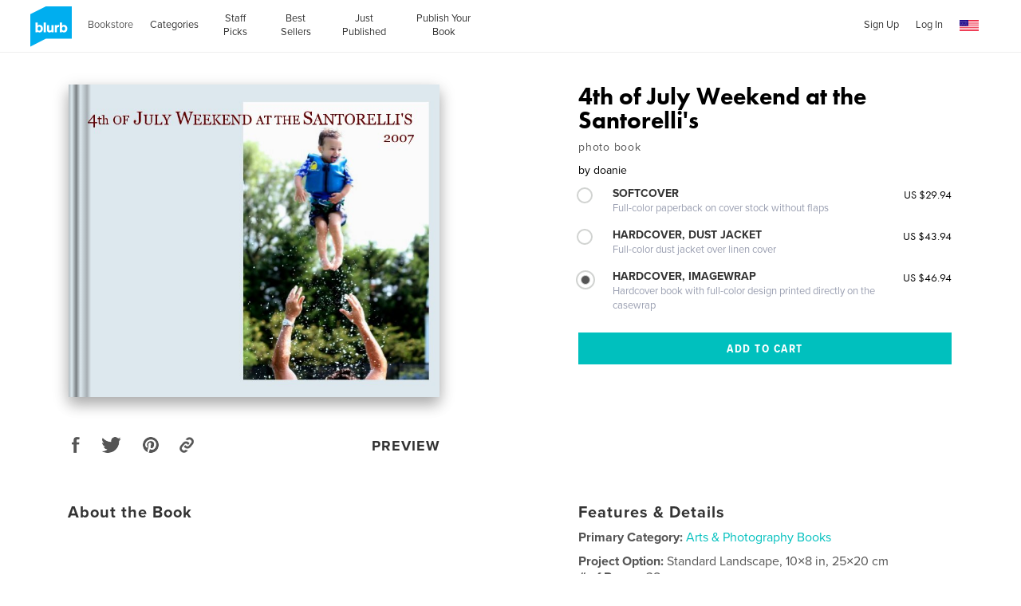

--- FILE ---
content_type: text/html; charset=utf-8
request_url: https://www.google.com/recaptcha/api2/anchor?ar=1&k=6LdYlHUUAAAAAGR0VR_KjlDMfvnnWb2XhZ4cAhOK&co=aHR0cHM6Ly93d3cuYmx1cmIuY29tOjQ0Mw..&hl=en&v=PoyoqOPhxBO7pBk68S4YbpHZ&size=invisible&badge=inline&anchor-ms=20000&execute-ms=30000&cb=xxfe6vua7rcc
body_size: 49572
content:
<!DOCTYPE HTML><html dir="ltr" lang="en"><head><meta http-equiv="Content-Type" content="text/html; charset=UTF-8">
<meta http-equiv="X-UA-Compatible" content="IE=edge">
<title>reCAPTCHA</title>
<style type="text/css">
/* cyrillic-ext */
@font-face {
  font-family: 'Roboto';
  font-style: normal;
  font-weight: 400;
  font-stretch: 100%;
  src: url(//fonts.gstatic.com/s/roboto/v48/KFO7CnqEu92Fr1ME7kSn66aGLdTylUAMa3GUBHMdazTgWw.woff2) format('woff2');
  unicode-range: U+0460-052F, U+1C80-1C8A, U+20B4, U+2DE0-2DFF, U+A640-A69F, U+FE2E-FE2F;
}
/* cyrillic */
@font-face {
  font-family: 'Roboto';
  font-style: normal;
  font-weight: 400;
  font-stretch: 100%;
  src: url(//fonts.gstatic.com/s/roboto/v48/KFO7CnqEu92Fr1ME7kSn66aGLdTylUAMa3iUBHMdazTgWw.woff2) format('woff2');
  unicode-range: U+0301, U+0400-045F, U+0490-0491, U+04B0-04B1, U+2116;
}
/* greek-ext */
@font-face {
  font-family: 'Roboto';
  font-style: normal;
  font-weight: 400;
  font-stretch: 100%;
  src: url(//fonts.gstatic.com/s/roboto/v48/KFO7CnqEu92Fr1ME7kSn66aGLdTylUAMa3CUBHMdazTgWw.woff2) format('woff2');
  unicode-range: U+1F00-1FFF;
}
/* greek */
@font-face {
  font-family: 'Roboto';
  font-style: normal;
  font-weight: 400;
  font-stretch: 100%;
  src: url(//fonts.gstatic.com/s/roboto/v48/KFO7CnqEu92Fr1ME7kSn66aGLdTylUAMa3-UBHMdazTgWw.woff2) format('woff2');
  unicode-range: U+0370-0377, U+037A-037F, U+0384-038A, U+038C, U+038E-03A1, U+03A3-03FF;
}
/* math */
@font-face {
  font-family: 'Roboto';
  font-style: normal;
  font-weight: 400;
  font-stretch: 100%;
  src: url(//fonts.gstatic.com/s/roboto/v48/KFO7CnqEu92Fr1ME7kSn66aGLdTylUAMawCUBHMdazTgWw.woff2) format('woff2');
  unicode-range: U+0302-0303, U+0305, U+0307-0308, U+0310, U+0312, U+0315, U+031A, U+0326-0327, U+032C, U+032F-0330, U+0332-0333, U+0338, U+033A, U+0346, U+034D, U+0391-03A1, U+03A3-03A9, U+03B1-03C9, U+03D1, U+03D5-03D6, U+03F0-03F1, U+03F4-03F5, U+2016-2017, U+2034-2038, U+203C, U+2040, U+2043, U+2047, U+2050, U+2057, U+205F, U+2070-2071, U+2074-208E, U+2090-209C, U+20D0-20DC, U+20E1, U+20E5-20EF, U+2100-2112, U+2114-2115, U+2117-2121, U+2123-214F, U+2190, U+2192, U+2194-21AE, U+21B0-21E5, U+21F1-21F2, U+21F4-2211, U+2213-2214, U+2216-22FF, U+2308-230B, U+2310, U+2319, U+231C-2321, U+2336-237A, U+237C, U+2395, U+239B-23B7, U+23D0, U+23DC-23E1, U+2474-2475, U+25AF, U+25B3, U+25B7, U+25BD, U+25C1, U+25CA, U+25CC, U+25FB, U+266D-266F, U+27C0-27FF, U+2900-2AFF, U+2B0E-2B11, U+2B30-2B4C, U+2BFE, U+3030, U+FF5B, U+FF5D, U+1D400-1D7FF, U+1EE00-1EEFF;
}
/* symbols */
@font-face {
  font-family: 'Roboto';
  font-style: normal;
  font-weight: 400;
  font-stretch: 100%;
  src: url(//fonts.gstatic.com/s/roboto/v48/KFO7CnqEu92Fr1ME7kSn66aGLdTylUAMaxKUBHMdazTgWw.woff2) format('woff2');
  unicode-range: U+0001-000C, U+000E-001F, U+007F-009F, U+20DD-20E0, U+20E2-20E4, U+2150-218F, U+2190, U+2192, U+2194-2199, U+21AF, U+21E6-21F0, U+21F3, U+2218-2219, U+2299, U+22C4-22C6, U+2300-243F, U+2440-244A, U+2460-24FF, U+25A0-27BF, U+2800-28FF, U+2921-2922, U+2981, U+29BF, U+29EB, U+2B00-2BFF, U+4DC0-4DFF, U+FFF9-FFFB, U+10140-1018E, U+10190-1019C, U+101A0, U+101D0-101FD, U+102E0-102FB, U+10E60-10E7E, U+1D2C0-1D2D3, U+1D2E0-1D37F, U+1F000-1F0FF, U+1F100-1F1AD, U+1F1E6-1F1FF, U+1F30D-1F30F, U+1F315, U+1F31C, U+1F31E, U+1F320-1F32C, U+1F336, U+1F378, U+1F37D, U+1F382, U+1F393-1F39F, U+1F3A7-1F3A8, U+1F3AC-1F3AF, U+1F3C2, U+1F3C4-1F3C6, U+1F3CA-1F3CE, U+1F3D4-1F3E0, U+1F3ED, U+1F3F1-1F3F3, U+1F3F5-1F3F7, U+1F408, U+1F415, U+1F41F, U+1F426, U+1F43F, U+1F441-1F442, U+1F444, U+1F446-1F449, U+1F44C-1F44E, U+1F453, U+1F46A, U+1F47D, U+1F4A3, U+1F4B0, U+1F4B3, U+1F4B9, U+1F4BB, U+1F4BF, U+1F4C8-1F4CB, U+1F4D6, U+1F4DA, U+1F4DF, U+1F4E3-1F4E6, U+1F4EA-1F4ED, U+1F4F7, U+1F4F9-1F4FB, U+1F4FD-1F4FE, U+1F503, U+1F507-1F50B, U+1F50D, U+1F512-1F513, U+1F53E-1F54A, U+1F54F-1F5FA, U+1F610, U+1F650-1F67F, U+1F687, U+1F68D, U+1F691, U+1F694, U+1F698, U+1F6AD, U+1F6B2, U+1F6B9-1F6BA, U+1F6BC, U+1F6C6-1F6CF, U+1F6D3-1F6D7, U+1F6E0-1F6EA, U+1F6F0-1F6F3, U+1F6F7-1F6FC, U+1F700-1F7FF, U+1F800-1F80B, U+1F810-1F847, U+1F850-1F859, U+1F860-1F887, U+1F890-1F8AD, U+1F8B0-1F8BB, U+1F8C0-1F8C1, U+1F900-1F90B, U+1F93B, U+1F946, U+1F984, U+1F996, U+1F9E9, U+1FA00-1FA6F, U+1FA70-1FA7C, U+1FA80-1FA89, U+1FA8F-1FAC6, U+1FACE-1FADC, U+1FADF-1FAE9, U+1FAF0-1FAF8, U+1FB00-1FBFF;
}
/* vietnamese */
@font-face {
  font-family: 'Roboto';
  font-style: normal;
  font-weight: 400;
  font-stretch: 100%;
  src: url(//fonts.gstatic.com/s/roboto/v48/KFO7CnqEu92Fr1ME7kSn66aGLdTylUAMa3OUBHMdazTgWw.woff2) format('woff2');
  unicode-range: U+0102-0103, U+0110-0111, U+0128-0129, U+0168-0169, U+01A0-01A1, U+01AF-01B0, U+0300-0301, U+0303-0304, U+0308-0309, U+0323, U+0329, U+1EA0-1EF9, U+20AB;
}
/* latin-ext */
@font-face {
  font-family: 'Roboto';
  font-style: normal;
  font-weight: 400;
  font-stretch: 100%;
  src: url(//fonts.gstatic.com/s/roboto/v48/KFO7CnqEu92Fr1ME7kSn66aGLdTylUAMa3KUBHMdazTgWw.woff2) format('woff2');
  unicode-range: U+0100-02BA, U+02BD-02C5, U+02C7-02CC, U+02CE-02D7, U+02DD-02FF, U+0304, U+0308, U+0329, U+1D00-1DBF, U+1E00-1E9F, U+1EF2-1EFF, U+2020, U+20A0-20AB, U+20AD-20C0, U+2113, U+2C60-2C7F, U+A720-A7FF;
}
/* latin */
@font-face {
  font-family: 'Roboto';
  font-style: normal;
  font-weight: 400;
  font-stretch: 100%;
  src: url(//fonts.gstatic.com/s/roboto/v48/KFO7CnqEu92Fr1ME7kSn66aGLdTylUAMa3yUBHMdazQ.woff2) format('woff2');
  unicode-range: U+0000-00FF, U+0131, U+0152-0153, U+02BB-02BC, U+02C6, U+02DA, U+02DC, U+0304, U+0308, U+0329, U+2000-206F, U+20AC, U+2122, U+2191, U+2193, U+2212, U+2215, U+FEFF, U+FFFD;
}
/* cyrillic-ext */
@font-face {
  font-family: 'Roboto';
  font-style: normal;
  font-weight: 500;
  font-stretch: 100%;
  src: url(//fonts.gstatic.com/s/roboto/v48/KFO7CnqEu92Fr1ME7kSn66aGLdTylUAMa3GUBHMdazTgWw.woff2) format('woff2');
  unicode-range: U+0460-052F, U+1C80-1C8A, U+20B4, U+2DE0-2DFF, U+A640-A69F, U+FE2E-FE2F;
}
/* cyrillic */
@font-face {
  font-family: 'Roboto';
  font-style: normal;
  font-weight: 500;
  font-stretch: 100%;
  src: url(//fonts.gstatic.com/s/roboto/v48/KFO7CnqEu92Fr1ME7kSn66aGLdTylUAMa3iUBHMdazTgWw.woff2) format('woff2');
  unicode-range: U+0301, U+0400-045F, U+0490-0491, U+04B0-04B1, U+2116;
}
/* greek-ext */
@font-face {
  font-family: 'Roboto';
  font-style: normal;
  font-weight: 500;
  font-stretch: 100%;
  src: url(//fonts.gstatic.com/s/roboto/v48/KFO7CnqEu92Fr1ME7kSn66aGLdTylUAMa3CUBHMdazTgWw.woff2) format('woff2');
  unicode-range: U+1F00-1FFF;
}
/* greek */
@font-face {
  font-family: 'Roboto';
  font-style: normal;
  font-weight: 500;
  font-stretch: 100%;
  src: url(//fonts.gstatic.com/s/roboto/v48/KFO7CnqEu92Fr1ME7kSn66aGLdTylUAMa3-UBHMdazTgWw.woff2) format('woff2');
  unicode-range: U+0370-0377, U+037A-037F, U+0384-038A, U+038C, U+038E-03A1, U+03A3-03FF;
}
/* math */
@font-face {
  font-family: 'Roboto';
  font-style: normal;
  font-weight: 500;
  font-stretch: 100%;
  src: url(//fonts.gstatic.com/s/roboto/v48/KFO7CnqEu92Fr1ME7kSn66aGLdTylUAMawCUBHMdazTgWw.woff2) format('woff2');
  unicode-range: U+0302-0303, U+0305, U+0307-0308, U+0310, U+0312, U+0315, U+031A, U+0326-0327, U+032C, U+032F-0330, U+0332-0333, U+0338, U+033A, U+0346, U+034D, U+0391-03A1, U+03A3-03A9, U+03B1-03C9, U+03D1, U+03D5-03D6, U+03F0-03F1, U+03F4-03F5, U+2016-2017, U+2034-2038, U+203C, U+2040, U+2043, U+2047, U+2050, U+2057, U+205F, U+2070-2071, U+2074-208E, U+2090-209C, U+20D0-20DC, U+20E1, U+20E5-20EF, U+2100-2112, U+2114-2115, U+2117-2121, U+2123-214F, U+2190, U+2192, U+2194-21AE, U+21B0-21E5, U+21F1-21F2, U+21F4-2211, U+2213-2214, U+2216-22FF, U+2308-230B, U+2310, U+2319, U+231C-2321, U+2336-237A, U+237C, U+2395, U+239B-23B7, U+23D0, U+23DC-23E1, U+2474-2475, U+25AF, U+25B3, U+25B7, U+25BD, U+25C1, U+25CA, U+25CC, U+25FB, U+266D-266F, U+27C0-27FF, U+2900-2AFF, U+2B0E-2B11, U+2B30-2B4C, U+2BFE, U+3030, U+FF5B, U+FF5D, U+1D400-1D7FF, U+1EE00-1EEFF;
}
/* symbols */
@font-face {
  font-family: 'Roboto';
  font-style: normal;
  font-weight: 500;
  font-stretch: 100%;
  src: url(//fonts.gstatic.com/s/roboto/v48/KFO7CnqEu92Fr1ME7kSn66aGLdTylUAMaxKUBHMdazTgWw.woff2) format('woff2');
  unicode-range: U+0001-000C, U+000E-001F, U+007F-009F, U+20DD-20E0, U+20E2-20E4, U+2150-218F, U+2190, U+2192, U+2194-2199, U+21AF, U+21E6-21F0, U+21F3, U+2218-2219, U+2299, U+22C4-22C6, U+2300-243F, U+2440-244A, U+2460-24FF, U+25A0-27BF, U+2800-28FF, U+2921-2922, U+2981, U+29BF, U+29EB, U+2B00-2BFF, U+4DC0-4DFF, U+FFF9-FFFB, U+10140-1018E, U+10190-1019C, U+101A0, U+101D0-101FD, U+102E0-102FB, U+10E60-10E7E, U+1D2C0-1D2D3, U+1D2E0-1D37F, U+1F000-1F0FF, U+1F100-1F1AD, U+1F1E6-1F1FF, U+1F30D-1F30F, U+1F315, U+1F31C, U+1F31E, U+1F320-1F32C, U+1F336, U+1F378, U+1F37D, U+1F382, U+1F393-1F39F, U+1F3A7-1F3A8, U+1F3AC-1F3AF, U+1F3C2, U+1F3C4-1F3C6, U+1F3CA-1F3CE, U+1F3D4-1F3E0, U+1F3ED, U+1F3F1-1F3F3, U+1F3F5-1F3F7, U+1F408, U+1F415, U+1F41F, U+1F426, U+1F43F, U+1F441-1F442, U+1F444, U+1F446-1F449, U+1F44C-1F44E, U+1F453, U+1F46A, U+1F47D, U+1F4A3, U+1F4B0, U+1F4B3, U+1F4B9, U+1F4BB, U+1F4BF, U+1F4C8-1F4CB, U+1F4D6, U+1F4DA, U+1F4DF, U+1F4E3-1F4E6, U+1F4EA-1F4ED, U+1F4F7, U+1F4F9-1F4FB, U+1F4FD-1F4FE, U+1F503, U+1F507-1F50B, U+1F50D, U+1F512-1F513, U+1F53E-1F54A, U+1F54F-1F5FA, U+1F610, U+1F650-1F67F, U+1F687, U+1F68D, U+1F691, U+1F694, U+1F698, U+1F6AD, U+1F6B2, U+1F6B9-1F6BA, U+1F6BC, U+1F6C6-1F6CF, U+1F6D3-1F6D7, U+1F6E0-1F6EA, U+1F6F0-1F6F3, U+1F6F7-1F6FC, U+1F700-1F7FF, U+1F800-1F80B, U+1F810-1F847, U+1F850-1F859, U+1F860-1F887, U+1F890-1F8AD, U+1F8B0-1F8BB, U+1F8C0-1F8C1, U+1F900-1F90B, U+1F93B, U+1F946, U+1F984, U+1F996, U+1F9E9, U+1FA00-1FA6F, U+1FA70-1FA7C, U+1FA80-1FA89, U+1FA8F-1FAC6, U+1FACE-1FADC, U+1FADF-1FAE9, U+1FAF0-1FAF8, U+1FB00-1FBFF;
}
/* vietnamese */
@font-face {
  font-family: 'Roboto';
  font-style: normal;
  font-weight: 500;
  font-stretch: 100%;
  src: url(//fonts.gstatic.com/s/roboto/v48/KFO7CnqEu92Fr1ME7kSn66aGLdTylUAMa3OUBHMdazTgWw.woff2) format('woff2');
  unicode-range: U+0102-0103, U+0110-0111, U+0128-0129, U+0168-0169, U+01A0-01A1, U+01AF-01B0, U+0300-0301, U+0303-0304, U+0308-0309, U+0323, U+0329, U+1EA0-1EF9, U+20AB;
}
/* latin-ext */
@font-face {
  font-family: 'Roboto';
  font-style: normal;
  font-weight: 500;
  font-stretch: 100%;
  src: url(//fonts.gstatic.com/s/roboto/v48/KFO7CnqEu92Fr1ME7kSn66aGLdTylUAMa3KUBHMdazTgWw.woff2) format('woff2');
  unicode-range: U+0100-02BA, U+02BD-02C5, U+02C7-02CC, U+02CE-02D7, U+02DD-02FF, U+0304, U+0308, U+0329, U+1D00-1DBF, U+1E00-1E9F, U+1EF2-1EFF, U+2020, U+20A0-20AB, U+20AD-20C0, U+2113, U+2C60-2C7F, U+A720-A7FF;
}
/* latin */
@font-face {
  font-family: 'Roboto';
  font-style: normal;
  font-weight: 500;
  font-stretch: 100%;
  src: url(//fonts.gstatic.com/s/roboto/v48/KFO7CnqEu92Fr1ME7kSn66aGLdTylUAMa3yUBHMdazQ.woff2) format('woff2');
  unicode-range: U+0000-00FF, U+0131, U+0152-0153, U+02BB-02BC, U+02C6, U+02DA, U+02DC, U+0304, U+0308, U+0329, U+2000-206F, U+20AC, U+2122, U+2191, U+2193, U+2212, U+2215, U+FEFF, U+FFFD;
}
/* cyrillic-ext */
@font-face {
  font-family: 'Roboto';
  font-style: normal;
  font-weight: 900;
  font-stretch: 100%;
  src: url(//fonts.gstatic.com/s/roboto/v48/KFO7CnqEu92Fr1ME7kSn66aGLdTylUAMa3GUBHMdazTgWw.woff2) format('woff2');
  unicode-range: U+0460-052F, U+1C80-1C8A, U+20B4, U+2DE0-2DFF, U+A640-A69F, U+FE2E-FE2F;
}
/* cyrillic */
@font-face {
  font-family: 'Roboto';
  font-style: normal;
  font-weight: 900;
  font-stretch: 100%;
  src: url(//fonts.gstatic.com/s/roboto/v48/KFO7CnqEu92Fr1ME7kSn66aGLdTylUAMa3iUBHMdazTgWw.woff2) format('woff2');
  unicode-range: U+0301, U+0400-045F, U+0490-0491, U+04B0-04B1, U+2116;
}
/* greek-ext */
@font-face {
  font-family: 'Roboto';
  font-style: normal;
  font-weight: 900;
  font-stretch: 100%;
  src: url(//fonts.gstatic.com/s/roboto/v48/KFO7CnqEu92Fr1ME7kSn66aGLdTylUAMa3CUBHMdazTgWw.woff2) format('woff2');
  unicode-range: U+1F00-1FFF;
}
/* greek */
@font-face {
  font-family: 'Roboto';
  font-style: normal;
  font-weight: 900;
  font-stretch: 100%;
  src: url(//fonts.gstatic.com/s/roboto/v48/KFO7CnqEu92Fr1ME7kSn66aGLdTylUAMa3-UBHMdazTgWw.woff2) format('woff2');
  unicode-range: U+0370-0377, U+037A-037F, U+0384-038A, U+038C, U+038E-03A1, U+03A3-03FF;
}
/* math */
@font-face {
  font-family: 'Roboto';
  font-style: normal;
  font-weight: 900;
  font-stretch: 100%;
  src: url(//fonts.gstatic.com/s/roboto/v48/KFO7CnqEu92Fr1ME7kSn66aGLdTylUAMawCUBHMdazTgWw.woff2) format('woff2');
  unicode-range: U+0302-0303, U+0305, U+0307-0308, U+0310, U+0312, U+0315, U+031A, U+0326-0327, U+032C, U+032F-0330, U+0332-0333, U+0338, U+033A, U+0346, U+034D, U+0391-03A1, U+03A3-03A9, U+03B1-03C9, U+03D1, U+03D5-03D6, U+03F0-03F1, U+03F4-03F5, U+2016-2017, U+2034-2038, U+203C, U+2040, U+2043, U+2047, U+2050, U+2057, U+205F, U+2070-2071, U+2074-208E, U+2090-209C, U+20D0-20DC, U+20E1, U+20E5-20EF, U+2100-2112, U+2114-2115, U+2117-2121, U+2123-214F, U+2190, U+2192, U+2194-21AE, U+21B0-21E5, U+21F1-21F2, U+21F4-2211, U+2213-2214, U+2216-22FF, U+2308-230B, U+2310, U+2319, U+231C-2321, U+2336-237A, U+237C, U+2395, U+239B-23B7, U+23D0, U+23DC-23E1, U+2474-2475, U+25AF, U+25B3, U+25B7, U+25BD, U+25C1, U+25CA, U+25CC, U+25FB, U+266D-266F, U+27C0-27FF, U+2900-2AFF, U+2B0E-2B11, U+2B30-2B4C, U+2BFE, U+3030, U+FF5B, U+FF5D, U+1D400-1D7FF, U+1EE00-1EEFF;
}
/* symbols */
@font-face {
  font-family: 'Roboto';
  font-style: normal;
  font-weight: 900;
  font-stretch: 100%;
  src: url(//fonts.gstatic.com/s/roboto/v48/KFO7CnqEu92Fr1ME7kSn66aGLdTylUAMaxKUBHMdazTgWw.woff2) format('woff2');
  unicode-range: U+0001-000C, U+000E-001F, U+007F-009F, U+20DD-20E0, U+20E2-20E4, U+2150-218F, U+2190, U+2192, U+2194-2199, U+21AF, U+21E6-21F0, U+21F3, U+2218-2219, U+2299, U+22C4-22C6, U+2300-243F, U+2440-244A, U+2460-24FF, U+25A0-27BF, U+2800-28FF, U+2921-2922, U+2981, U+29BF, U+29EB, U+2B00-2BFF, U+4DC0-4DFF, U+FFF9-FFFB, U+10140-1018E, U+10190-1019C, U+101A0, U+101D0-101FD, U+102E0-102FB, U+10E60-10E7E, U+1D2C0-1D2D3, U+1D2E0-1D37F, U+1F000-1F0FF, U+1F100-1F1AD, U+1F1E6-1F1FF, U+1F30D-1F30F, U+1F315, U+1F31C, U+1F31E, U+1F320-1F32C, U+1F336, U+1F378, U+1F37D, U+1F382, U+1F393-1F39F, U+1F3A7-1F3A8, U+1F3AC-1F3AF, U+1F3C2, U+1F3C4-1F3C6, U+1F3CA-1F3CE, U+1F3D4-1F3E0, U+1F3ED, U+1F3F1-1F3F3, U+1F3F5-1F3F7, U+1F408, U+1F415, U+1F41F, U+1F426, U+1F43F, U+1F441-1F442, U+1F444, U+1F446-1F449, U+1F44C-1F44E, U+1F453, U+1F46A, U+1F47D, U+1F4A3, U+1F4B0, U+1F4B3, U+1F4B9, U+1F4BB, U+1F4BF, U+1F4C8-1F4CB, U+1F4D6, U+1F4DA, U+1F4DF, U+1F4E3-1F4E6, U+1F4EA-1F4ED, U+1F4F7, U+1F4F9-1F4FB, U+1F4FD-1F4FE, U+1F503, U+1F507-1F50B, U+1F50D, U+1F512-1F513, U+1F53E-1F54A, U+1F54F-1F5FA, U+1F610, U+1F650-1F67F, U+1F687, U+1F68D, U+1F691, U+1F694, U+1F698, U+1F6AD, U+1F6B2, U+1F6B9-1F6BA, U+1F6BC, U+1F6C6-1F6CF, U+1F6D3-1F6D7, U+1F6E0-1F6EA, U+1F6F0-1F6F3, U+1F6F7-1F6FC, U+1F700-1F7FF, U+1F800-1F80B, U+1F810-1F847, U+1F850-1F859, U+1F860-1F887, U+1F890-1F8AD, U+1F8B0-1F8BB, U+1F8C0-1F8C1, U+1F900-1F90B, U+1F93B, U+1F946, U+1F984, U+1F996, U+1F9E9, U+1FA00-1FA6F, U+1FA70-1FA7C, U+1FA80-1FA89, U+1FA8F-1FAC6, U+1FACE-1FADC, U+1FADF-1FAE9, U+1FAF0-1FAF8, U+1FB00-1FBFF;
}
/* vietnamese */
@font-face {
  font-family: 'Roboto';
  font-style: normal;
  font-weight: 900;
  font-stretch: 100%;
  src: url(//fonts.gstatic.com/s/roboto/v48/KFO7CnqEu92Fr1ME7kSn66aGLdTylUAMa3OUBHMdazTgWw.woff2) format('woff2');
  unicode-range: U+0102-0103, U+0110-0111, U+0128-0129, U+0168-0169, U+01A0-01A1, U+01AF-01B0, U+0300-0301, U+0303-0304, U+0308-0309, U+0323, U+0329, U+1EA0-1EF9, U+20AB;
}
/* latin-ext */
@font-face {
  font-family: 'Roboto';
  font-style: normal;
  font-weight: 900;
  font-stretch: 100%;
  src: url(//fonts.gstatic.com/s/roboto/v48/KFO7CnqEu92Fr1ME7kSn66aGLdTylUAMa3KUBHMdazTgWw.woff2) format('woff2');
  unicode-range: U+0100-02BA, U+02BD-02C5, U+02C7-02CC, U+02CE-02D7, U+02DD-02FF, U+0304, U+0308, U+0329, U+1D00-1DBF, U+1E00-1E9F, U+1EF2-1EFF, U+2020, U+20A0-20AB, U+20AD-20C0, U+2113, U+2C60-2C7F, U+A720-A7FF;
}
/* latin */
@font-face {
  font-family: 'Roboto';
  font-style: normal;
  font-weight: 900;
  font-stretch: 100%;
  src: url(//fonts.gstatic.com/s/roboto/v48/KFO7CnqEu92Fr1ME7kSn66aGLdTylUAMa3yUBHMdazQ.woff2) format('woff2');
  unicode-range: U+0000-00FF, U+0131, U+0152-0153, U+02BB-02BC, U+02C6, U+02DA, U+02DC, U+0304, U+0308, U+0329, U+2000-206F, U+20AC, U+2122, U+2191, U+2193, U+2212, U+2215, U+FEFF, U+FFFD;
}

</style>
<link rel="stylesheet" type="text/css" href="https://www.gstatic.com/recaptcha/releases/PoyoqOPhxBO7pBk68S4YbpHZ/styles__ltr.css">
<script nonce="Xd-ryLN5rrVeIQgeu3gVRg" type="text/javascript">window['__recaptcha_api'] = 'https://www.google.com/recaptcha/api2/';</script>
<script type="text/javascript" src="https://www.gstatic.com/recaptcha/releases/PoyoqOPhxBO7pBk68S4YbpHZ/recaptcha__en.js" nonce="Xd-ryLN5rrVeIQgeu3gVRg">
      
    </script></head>
<body><div id="rc-anchor-alert" class="rc-anchor-alert"></div>
<input type="hidden" id="recaptcha-token" value="[base64]">
<script type="text/javascript" nonce="Xd-ryLN5rrVeIQgeu3gVRg">
      recaptcha.anchor.Main.init("[\x22ainput\x22,[\x22bgdata\x22,\x22\x22,\[base64]/[base64]/[base64]/bmV3IHJbeF0oY1swXSk6RT09Mj9uZXcgclt4XShjWzBdLGNbMV0pOkU9PTM/bmV3IHJbeF0oY1swXSxjWzFdLGNbMl0pOkU9PTQ/[base64]/[base64]/[base64]/[base64]/[base64]/[base64]/[base64]/[base64]\x22,\[base64]\\u003d\x22,\x22wqdZw5rDusOxw4vDicKGwrgsw6tzw5fDk8KSURjCtsODOcOXwqVTRcK/RBs4w4JKw5jCh8KWERJowo0Rw4XClGxgw6BYOi1DLMKGLBfClsOSwqDDtGzCtw8kVG0WIcKWa8OSwqXDqxlidFPCh8OPDcOhVUB1BQ5jw6/CnUEnD3o7w4DDt8OMw5Z/wrjDsUoOWwksw7PDpSU9wr/DqMOAw7A8w7EgCFTCtsOGTsOIw7ssLMKGw5lYSD/[base64]/DnDfCpsKVenTCgFcBw5PCqsOzwosnEsOew77Ck2hiw7Flw7PCvcOVdMOKAQrCkcOeW1DDrXcmwqzCvxQrwop2w4s7SXDDimBjw5NcwpQfwpVzwqVSwpNqAU3Ck0LCp8KTw5jCpcKPw7gbw4p/[base64]/VlYAw4wLwp7ClzrChA/[base64]/CncOOwrJ3KMOMw5fDrBE5wpXDs8ORw7rDqcKawqdqw7LCsX7Dsx3CisK+wrbCsMOpwpfCs8OZwrLChcKBS14fAsKBw51WwrMqdkPCknLCj8KgwonDiMOtCMKCwpPCucO2XGcDdiIXesK+S8Otw7bDpGDCoTc1wr/[base64]/CjcKyMsKaABnCusOtwrnDrcKjQcO/WsOGw4AdwrcgT0lrw4HDhcKEwrbCoxvDvsKww6Jyw4/Dm2/CgkMsfsODwpXDvSF9BkHCuVoRNsK7OsKUV8KjOUnDoCVPwpnClcOKIn7CiVIbVcODCsOAwqk3Xn3Coh4Uwo7CugJVwqnDuCQvAsKUYsOaMkXCqcOowqTDoQnDmHAJVMK2w7DDm8OYNRrCocK8A8OZw4UOd0bDrW01w5bCvygVw5Nfwp1uwpfCgcKRwp/[base64]/CmChtwrTDrittw7PDiEzDhDIFIcO0wr3DgXopwonDv3FBw7doOsKAQMKZbcKZW8KPI8KMFX5Yw6BVw4jDjwdjOGIewpzClMKNNBN3w7fDoHYhwrw0w5bCiD7DoAHClAHCmsOycMKVwqB9wpQjwqs6D8Kww7bCokMnMcOWYFrCkELCl8OcLC/DqBkcQEA8HsK5DEpYwr0uwqTCtXJ3w43CosKtwpnDnnQ7BMKrw4/Dj8OPwo8Ewq4FDz0AaQfDtx7DgyHDjUTCnsKiQsKKwrHDuwTCqFoow7cNL8KbG3DCmMKvw5LCncKrLsK1ZjJbwp9Fwqglw4hCwpksb8KOJRIRDRxDYMOoE1DCpMKAw4powp3DjCJPw6oKwoMnwrNecmxpB20cB8OVUSHClFzDo8Ote3pdwrzDv8ODw6Mjwq/DqncNZxkXw4rCtcKiOMORHMKsw5hLY0HCgBPCsFRbwplcC8Klw5bDmMKeLcKUZHTDpcOBb8OzCMKnOXTCt8Ocw4bCqSrDpiNfwqQOdMK7w5EWw4fCg8OJPDrCucOMwrQjFwZ0w4E0QhNmw75JQMOxwqjDs8OpS0ARFCjDucKsw6zDolXCnsORecK+LkzDksKuJV/[base64]/CvMKrwoXDtsOSHXfDrX49w7zClB5QZ8O+Tg87VxjDojLCrEZFw6poZAVtwqouF8KUVmY5w5TDl3DDvsKyw4Jzw5fCv8O1wpTCihE8HsKVwprCgcKEb8KFdQLClUfDgkTDgcOkUsKHw44bwrvDjB5Kwrdtw7rClGUbw7nDtkbDscKPwoLDrcKyNsK6a2Z8w5PDsCc/OsKIwpQWwpJ+w5tPKQJ2SMKqw7lMYXxJw7xzw6bDuV4yJcOoVUMsNC/[base64]/DmcKYwrjDgFTCtgDDmXdIBMKdFMOEWCB9wqgLwqpPwqLDrcOaI27Dmk1jCMKpPRzDhTw4AsOKwq3DkMO/w47CtMOlV1jDoMK8w41YwpDDkVvCtxA0wr3DkEc7wrTCm8OaVsKOwojDv8K2EigcwqHCnGgREsOZw5cuSsOcw7UwR3RrAsKRDsK0cHfCp1h/woB5w7nDlcKvwo06TcO7w6fCjMOwwrLDgnvDvGhiw4TCrsKww4DDgMOiW8Okw58bKCh/N8Oiwr7CpyIsZx7Cq8OfGG5Hwo3CsCNiwqwfQcKzdcKhXsOwdxEHPsOpw5PClG8XwqEKIMKLw6FOcw/DjcOzwrjCnMKfeMOrKw/DmjBvw6BmwohyYU/CoMKjH8Ojw60oZMK0XE7CqMO0woXCjwg/wrx7WMKxwp5DasK8R1JZw4YAwr/Cj8Kdwr9uwoQ9w7E3J0TCoMOKw4nChcKswoZ6BsOmw4XCj3Q/w47CpcOuwpLDmgs2A8OIwrw0IgdQFcOkw4nDtsKiwpIbFSotw7VGwpfCnQzDngdQbsKww4/CqwjDi8K1UcO1bcOqwpJHwpYxWTBdw4XDhHHDq8OHP8OUw6tbw7hTDsOAwoRDwqLDiXkAbRAqeTVNw7NbIcKDw5lxwqrDqMO0w7RKw7/DtFrDlcOcwr3DkBLDrgcFw7MkFHPDgVJiw5rCtX3CvC/Dq8KdwqjDjsKzAsK4wqRPwr4QK2BpYEtDw5Nlw4fDk3/DpMKxwpXCosKdwqTDkcKzWXxwNwQ2BUZdA0PDlsKtwpkOw6V/P8K/[base64]/[base64]/CpsK0wqAxDSHClMKPXV/DkATCvMK/w55+N8OCwrDChMOSfcOTAVDDtMKTwoEBwojCp8KVwoXDgF7CtGgFw78QwrgFw4PCqMKfwo3Dm8KabcK5aMKvw71swoTCrcKuw55xwr/CuWFHFMKhOcO8cW/CqcKwPEbCtMOPwpQsw6hlwpA+I8O+N8KLw6scwo7Cr03Dv8KBwq7CoMO4OzYmw4wuGMKnUsKSecObXMK5aivCkEADwqvDncKawrTDoFI7QsKXURstdsOpwr11wrIgaGXDtxkAwrlTw6PDicONwqwIUMOFwp/ChsOZEk3Ch8KGw5EUw7Fww4MRPcKqw5BBw6AsVlzDg03Cs8Kvw7l+wpwCw5jDnMK6PcKEDB/[base64]/[base64]/BifCoR7CtgUuwojClUnDtMOdesOewrkzUsKsLwRMw7w2J8OuJCI0aGdYw67CmsKEw6vDv2EpU8KMw7IQYnTDnUMxZMOrLcKQwplYwqtZw6BswqDDu8K/EMO1TcKRwqHDuGHDsEQiw63CrsKRWcKcfsO3TsK5bsOLK8KVecOUPAp9WcO9FR5qEgMAwq9nLcOiw5bCoMOqwqXCnU/DumzDsMOtVMKNY3dhwpI5DQFZAcKKw449HMOhw7LDqcOjLAUiWMKewq/Cpkxww5vCkQbCpXB6w6xyM38+w4XCqXRnZn7CkWhuw6fClSfDkEsdw601DcObw4PCuAfDncKJw5pVwpPCqlEUwrdJX8OaQ8KKQsKeAl/DiRl+VEt8McOzGw4Ww5/CkAXDsMKgw5LCucK/bxULw7dpw6JFWkcIw63CnjXCr8KhNVHCqm/CikTCmMK9Flk8DXUdwpLCl8OYNMK8wrrCg8KMM8KbZsOEXEDCosONPVPCjMOPPg9gw7MAExc3wrZrwpUEIMO6wqEew5LCj8OHwpIkMEbCi0lxNVrDpR/DisKRw47DkcOuIMO8wpLDhWhIw4BjdMKYw5VSU3zDvMKzbsKqwpB6wqEHeW4SZMKkw5vDo8KEY8K1I8KKw6fCtgAAw5TCkMKCB8K4Lw3Dv20LwrjDpMKawq3DlMK7w7hpDcO7w7EEPsKhMlUcwq/DtnEhWlQGFiDDoGjDgR9mXCnCtMOcw5sycMK5BDpKw4NEcMO7wolew6TCiCE2X8OwwodVecKXwoM1ZU13w4QUwqlKw6nDuMK1w5fDuHF/w4Ihw6HDrjgYfMO/[base64]/DvjZdJMOKcsOKeSvCkMO4wpUSNsKofhZGw6MXwoHDgcOZIQfCnE/[base64]/wrEjanXCucK0w4XDlMKAXsObYF7DnsO1UQbDi0vDpMKBwr8yD8KCw57Dh1rChMOZbAZFScKXR8OowqHDk8KqwqcwwpLDmXEGw6jDq8KBw5RuS8ONF8KRalTCn8OdB8OnwoQ6Jxw/QcKhw7R+wpBEWsK0IMKuw4/CtyvCqcOwBsOwRy7DqcK/dsOjasO6wpUNwprCjsO0BA95Z8KZcTkQwpBrwo5KBDAtWsKhRhE1BcKGKR/[base64]/wrhzwoTCgcKfWXPDg8KlTMKzwr99wrkPw4LCkhsOw6EPwovDs3F1w6DDpcOuwqdmQS3DumVSw7jCnBfCjl/CosOoD8K8a8KpworCn8K8wqLCvMK/[base64]/[base64]/CqkQTwqTDoCJ1wr/CihN2w6XDql9xMFViYsK6w5EoGsKsBcOvZsO+JcOPRCsLwpl+LD3DhcOiw7/[base64]/OFfDrMKtw5JHwq9XZ3jDqG0uW8OXw45aLsOyGGzDq8KNwq/[base64]/BsOpf8O9wpzDjzPCnHhkdljCuW08wrvCmipHVcO/DsK6TFjDjU3Cp10aDsObRsOnw5fCvH8ywp7Cn8Kqw6V9ADzDhUZAJyTDsDo0wozDolbCvWrDtgtxwp1uwojCsWJ2HEYWJ8KkLDM2Q8OQw4MFwoMxwpRVwpQqMyfDjhsrLsKdKsOXwr3CncOIw4PCk3QBTcO8w5x3TMO3IkQ1cHoTwqs9wpZVwp/[base64]/woc/[base64]/DmsOZG8KOw4XDlg3CiTUzw6DCi8OhwqnCk8KmGgTCqsOvw780Kx7Dh8KSNUsuaDXDn8KNbi8QLMK9JMKHS8Klw5rCsMOXQ8OvecO2wrh8S0zCmcO4wonCl8O+w4kKw5vCgStLY8O3GTPCoMOBYS4RwrMTwqNaKcKnw6Uqw5dKwo/[base64]/[base64]/wrotw4LDtF4FDsKQTcK9wr1pS10BLUDCrw0HwqHCpXjDpsOQNGLDksOYcMO7w4rDm8K8IcKNHsKQKUHCvsKwKxJJwok4QMKNFMOJwqjDoCEtCVrDqysFw4ArwrMYZRYGEsKdfcKfwr0Gw6Nxw5RbaMKBwpNiw55cccK/[base64]/CtV7CvMKjw4LCk3lZbsOUw5cRIi4/eVDCrcOEUnTChcKewokQw6MWa2vDrAUZwqPDmcKew6zDtcKBw4laHlULNxJhSTDCgMOaYV5Gw67Cli/Cl0EBwp1OwrQ7wpHDpsOzwqQpwqnCgsK+wqrDhQ/DhyTDmmhOwrNTBUbCkMO1w6LDvMKyw73Cg8OyU8KibsOlw4rCs2zCmsKSwpdwwrXDm2JDw5fCp8K0WQUQw7zCry/DsCPChsO+wqDCg1EUwrpJwr/CgcOMB8K8QsO9QVRzDRkfVcK6wpwBw7wHQmwQTcOGA0QIBTHDrDlVe8ODBjQIJcKGLnPCn17ColArw4ptw7LCqsO4w5FlwpDDqHk6OQEjwr/CncO3wqjChF7DlgfDvMK/wq4Bw4bDgxhzworCiS3Dl8KAw7fDvUMmwpoHw7FXw4nDmUPDmmbDjB/DhMKmKDHDocKqw57CrR95w48oG8K0wrppDcK0SsOrw4/ClsOBAQ/[base64]/w6fDuVg4wotBwp/CnDrDrsOUw5ZRF8KFwqnDi8O7w6TCpcKhwoZXHzHDniYLfsK0wrLDpMKuw4PDqMOZw4bClcKncMOfZEbDr8OxwrISVmt+H8KSDWnCv8ODwrzCp8OOLMKfw6rDnzLDl8KuwrDCgxRgwprDn8KFI8ORMcOQYlFYLcKEUxVKLhrCn2pWw65FOhR/BcKJw7DDgXPCuUHDl8OgI8KWZsO3wr/[base64]/CsQRgMcKewrHDuMKXw7gqaMObw7bCt8O5w58IIMOtTSLChF0SwrrCo8OTCF3Doxllw6FxWidCdUXDl8OxahYgw4lDwqYgXx5SVUo6w47Dk8KCwqBow5YmLHMwfMKhfAlxM8KOwo7Cj8KmZMO1ccOvw4/CoMKADsO+McKiw6UuwrJmwqDChcKQw6Qiwptjw57DmsK/d8KAScKGfDbDkMONw6kvFQXCp8OOHCzCuznDqWrCrE0MVxPCqw7Ch0tyI0RVZ8OYLsOrw4tqH0HCoAVkI8OndHx0w7Qcw6TDlsO+KcO6wpjDqMKZw7hmw41sAMKxNknDiMOEdMOZw5TDtxfCksO9wow/A8O3SjXCjMOcP2Z7NsK2w6XCgF/DjcOxMnsPwofDjFPCs8OmwoLDpMO+cwbCjcKPwqXCp1LCtl1fw4bDn8O0w7kkw7ksw6/CpsKFwr/Crl/DksOKw5rDtClhwp5fw5MTwpfDusKtSMK8w5EKIMKPYsKOUEzDn8K0woRQw7HCiwbCmDIvWBPCiC0KwoXCkE07bAvCriDCocOGWcKQwp8fQzDDhsKlFjI6wqrCj8O8w5zCp8KmeMOGwqduDhXCqcO/[base64]/CkR/CsjglMzHCtw1CBk/CmcO2w7QYwrXDmcOiwpjDhQ1nwoUUOgPDhDkiw4TDlTrDgB0gwrrDjwbChT3Cm8Ogw6paKMKBBsKbw4fCpcOOfzpZw4XCqsKuAC06TsOadTPDphMww5HDmhFXQ8Kcw71UKCnCnmJTwo/[base64]/CjFzDgWgFw5pwwp/DkS/Cg2DDoMOMSMOJR0zCusOiJ8KQVMOJFR/CksOXwprDu0NJHcKiFsKqwoTCgw7Dt8Oyw47DksK3F8O8wpfCtMONwrTDqicIB8KOQMOmHABOQ8O/WnrDnSDCl8KLfMKZZ8KSwp/Ci8KHDHfCkcKZwpLCnj1Iw5HCg1d1YMKAXWRjwqXDqVvDo8KxwqbCrMO8w4p7dMOrwrHCvcKzFsOlwqJlwo7Dh8KMwqXCm8KZTUZgwr4zeTDDrwTCgyjCjSbDlmHDtsOfc1QIw7/CqizDlkYgbgzCjsOVKMOtwr7ClcKqP8OPw6jDgMOyw5IQaU42ehQyVxkVw7vDjMO8wp3DjWgxYA5EwqvCpn43WMO4fRlRRsOjenFqUnPCgcOtwqFSO3bDsjXDgGXDpMKNU8OLw6BIScO7w5LCpUPCgF/Dpn/Dn8OLUWciwqV0w5zCumvDjX8nw59SbgQCesKzPsOPwovCssOPVgbDicKuW8KAwpI2ZcK3wr4Aw6XDj10hAcKgdC0aSsK2wq8/w5LCjAHCmlBpC2rDlsKxwrcewoLCo3jCvcO3wrxSw68LBzDDtH9LwrfDtMOaTcKCw4Iyw4NBI8Kgcm8pw4rCuC3DvMOCwpkdV0YIIkbCvnDCpwAIwr/[base64]/[base64]/cGoIGsOFw5dZbcKEw4DDoMOyVMK4B8Ogw43Cr0gAJQ8Uw6NeVn7Du37DuSl6woLDuU5yd8OHwo7DncOawrRBw7fCv0lmT8KHe8KdwoJqw6PDpMOSwqHCpcKLw5HCtcKwT0/CvypDS8KaMFF8SsOwNMK3wqfDgcOPUAfCrHvDlgLCmE9PwqBhw6o3IcOiwrfDq2MpPn1qw5gIYCBYw43Cp090w5Isw5prwpouAsOae0QywpbDsHHCjcOOwpbCksOVwpRsfyvCt1wkw6/CocKrwrwvwoojwqTDl03DvGHChsOSWsKnwqkzYEJ4ZsOhRMKRbBNUcGQFfsONDsK+VcOQw5tQPgZ1wqXCtsOkX8O1BMOjwpDCq8Onw4XCkBTDrHgHf8O5XsKjOMOaC8OcNMK0w58nw6BEwpXDncOhbDZQXsKLw7/[base64]/[base64]/[base64]/DjcKuwosDaxbCk1bCr8ONSUvCl8O8GmPCksKCwrsbbG4/NQVOw683XMKLHlRDE3c5BsO4A8KOw4NDRCbDhlI4w4F9wpJRw6HCumDCvcOCdV0kQMKUJUNfGXXDpltBAMK+w453ScKcbRjCiRQgEEvClcOZw4PDgMKTw6LCiWbDj8KbAULCgsOXwqbDo8KOwoJxD19Fw7VEL8Kvw41iw64TNsKZNjbDjMK/w43CncO/wojDlysmw4A/[base64]/DlcOPw4XDosOww7l5IMObRmg8a8Opc0NHaRVdw4vDiys+wrdzwpoUw5XDowEUwoLCvAtrwr9bwp0iUzLDssOywr5iwqcNGgNxwrNXw5/ChsOmGTJIE0nCkV3CiMKXwqbDog83w6k7w7PDrTHDvMKww5zCmn5ww59Pw6sCVMKIwqrDswTDnFYYQnNCwpHCoTDDnATClS9vwq/DkwbCkVo9w5kSw7PDrTjCmcKuacKnw4vDlsKuw4YVERlZw7tnKcKfwp/[base64]/[base64]/DglUpwpRJfsOje8O3wrwvw5kFwr3CqsKWP8Osw7M3w5TCtcOQw4MTw6DClmzDh8OyCFp0wrTCq0kmEcK8YcKQwoHCj8Ojw6fDnDPCvcObfV85w6LDmH/CvUXDmnPDssK8wrcXw5fCncOlwrMKbDp1WcO7EWpUwpfCs1NnWCp+RMK3YMOwwpDDpB0RwoTDuDA7w7/DvsOvw5xZw67CnDrCg2zCmMKuU8KuCcO1wqktwporwrvCuMOcZEFfbDzCicKKw7Nfw5HCiT8+w793GsOAwqPCg8KqBsK/wqLDr8KpwpAZw55IZww+woBGOFDCtQ/DrsOlTg7Cl1jDoEBbKcOdw7PDnHA3w5LClMK+BQxqw6HDlcKdXMOUIz7DnVnCkxQuwo5SfWzCisOVw4Q1UmPDqUzDnMOJaErDocKnVT1WDcOoFSA8wqbDksKAT31Vw5dxTyILw6cxJ1bDksKSwrQHOsOFw6vCkMObFi3Co8Oiw6/Cs0/[base64]/w7hXWFHDiDrDtQLCm8KrYsKcwoMww4LDpcOQBjPCrnnDnG/[base64]/Cu3tUTwoBwrFiwq3ChkDDmkvCkgtSwrfCgErDsXbCugnDpMOBw7AFw6dCIzjDn8Otwq4Rw7I9MsKDw6PDu8OCw6zCoQ54w4DCjsKsDsOywqjDt8O4w5NFw57CtcKZw4o7wrXCl8OXw7Mvw4TCmko9wrvClMKDw4R9w5oHw5coMMOPWU/DjEjDgcKCwqo+w5DDg8OZV3/CusKQw6bCilx1EMKhw5Ruw6vCnsKmbcK6JDzCmHLCvQ7Djj8qGMKKWCbCs8KHwrRDwpMzb8KbwqXChTbDtcOgNlzCnHk/LcOncsKbZ1/[base64]/DgcKQwq/DqyLDjcKkwpxHw5U8w4VBFsKKDsOTw70dCsK/w6vDkMOlw6kSEBsLV13DhmXCqRbDl1HCtn0yYcKyMcOoDcKWbwd2wo5PLhvCjXbCrsOLMsO0w63Col8RwoptfMKAKsOHwoUIYsKbWcOoHTJjwooHYCZCd8O7w5vDgRzDszBVw7/DpMKbZcOkw4nDhjfCh8K5QsOnUxc2DcKUcxFUwoUfw6kmwoxYw68iwplgNcOmw6IRw4XDncKWwpobwqPDtU4/csKbW8OVJ8K0w6rDtE9oYcKELMKOfkzCj1fDmQPDrHlMTlTCqx0kw5DDsFnCh2xAXMKQw4LCr8Okw5nCogBHAsOEHyYow49Iw5XDjgrCqMKMw6UxwpvDq8OQYMK7McKISsKcbsOJwpEGV8OhDVESUcK0w4/CpsOXwpXCr8OPw53CqcOSO0tgBGXCj8O1G0BCcAE2AG1Hw5TCh8KjJCfCrcOqMm/CmnlKwr4+w7PCt8KZw5JZV8Ofw7lSADTCp8KKwpQEe0LDmGlyw6vCsMOCw6nCvAXDpnjDj8KSwqYbw7F5OBk3w7LCmyXCscKPwopnw6XCn8OsaMOGwrZwwqJrw6rDsS/ChsODGFrCkcKNw4zCiMOcfcKJw6d0w6kfblEfaRR7FXjDiHMgwrQjw6zDrcKlw4HDq8K6NsOtwrAEXMKuR8KYw7/Cn3I2HBrCumHDkUPDk8Kkw6rDgMOjwrdYw7kXXTzDnBfCpnnCtT/[base64]/CsH8xcMOTw6PDh24bw5lHZ8Kqw7EiPMOzFnRLw5wgSMOPQD4nw7Idw7ZOwrwFMgpeCBDDmsOTRSfCuh0wwrrCkcKTw7fDrW3DvH/DmMKiw4Mnw4jDu2pqG8OMw78mw7vCmhPDihHDl8Osw7fDmiPCnMO9w5nDgUPDlsOBwpPCsMKTwqHDmwIzQsO6w7gFw7fCnMO8QXfChsOQT2LDlirDnTgGwq7DrTjDnFHDtMOUPm3CkcK/w7FaeMOWOTQxGSDCrlYQwoRjDj/DqRPDpsOkw4EfwoFcw51GHsOQwrhmb8K8wooOKTNdw77CjcK7KMOgNiITwqkxGsOKwr8lNzBAwoHDncOjw5ksEVbCh8OYKsOFwrDCs8K0w5fCixTCqcK+KATDtVjChnbDozZ3JsKkwqrCpjfDoVQaRC7Dqhdqw4HDscOqfHo1w7AKwpoYwqjDicOvw5s/w6wiwqvDgMKGGcOSXMOmHcK2wobDvsKwwrMnS8KucGB2w6LDscKAckBxBH06UUR7wqXCq1MuLgIEVGrDmDHDjS/CvnQQwrTDsDYLwpTCkQ7CtcO7w5dFXQ47G8KGJ3bDuMKrw5YwZQnCl1Mtw4bDksKoaMOyHQDDnBBWw5MJwpU8DsOHI8OIw4/DiMOSwodSRT1GUlbDlgbDiyPDs8O4w7UXUsKGw5nCql8NEUPCunjDtsKQw5HDqBIqwrbCkMO0ZsOTIm89w6vDiklYwqVgYMOjwoDDqlHDvsKKwpFrG8OAw4PCuijDgWjDqMKFKQJLwrY/DHNoaMKfwpcqMSzCvMOpwps1w5LDpMOxLy8yw6tqw4HCpMOPQC4CK8KBMgtMwp49wojDrXsvFsKnw7A2BH8CXHdaJ3wTw6thfMOnNcOoYXDChMOuWlnDqXzCj8KvS8ORDX0nasOMw79HRsOpRBzDicOlFMOaw4VYwr5uHF/DmsKBfMKedXbCgcKNw60mw7Vbw4XCp8Ohw5NEEloMEsO0w5kdasKowpRMwoYIwqQWPsK4RnzCjMObA8KsWsO/GDzCjMOlwqHCusOraEdGw7rDki8+AQbDmw3DozcZwrbDvSnCqDUudnTCkmxMwqXDssO9w7XDuSoWw7TDtMOxw5DCqH5LOsKswq5ywppqbMOGGQPCtcOTBMKmBHLCkMKNwr4mwqEDLcKrwobCpzxxw6bDgcOFfyTChBYTw45Mwq/DnMKEw4MRwr7ClwUSw7Q7w5sIMVnCoMOYIcOVEsOhM8KZXcK2M1l7OgxCECjDv8Oiwo3CtVtOw6N4wpfDtMKCLsKFwqXDsCAHwrsmD3bDhjzDpTc0w7YBLj/DozcPwrJHw4oIB8KaRHVXw6lwbcOTNEgNw65sw5PCvGc4w516w5FAw4fDozNyKDJSO8KmZMKMKMKXX1UUDMKjw7LDqsONwoMcSMK8LsK0woPDkMK1GsKAw5PDnXkmMsKEWDdqcsKVw5d8aC/DlMKSwoxqSkYewqdpb8O/w5EfbsOawrfCr1lzdgQYwpMcw44wF2FsQcOGXMOBPwjDhcKUwq3CnEdVXMK4WFocwozDhcK1KcK6eMKewoxzwq3Ctj8dwqggemzDhmAcw68xG2jCncOYazxcW17CtcOCbSDCuhfDiDJZZC1+wq/DoWPDqWB9wrHDmVsQwq0MwpsYOcO3w4JLJmDDhMKNw45QADwzHsKnw5PDrTgQdjHCiQvCgsOmwrJVw6XDpSnCl8OCWMOLwq/CqsOnw7hRw691w5XDucOuwq1gwqpswpHCisOMZMOmfsKIfVQOL8OWw5/Cs8OyO8Kaw4vCqBjDm8K/dCzDosO8B252wpttXMO2GcOZM8OJZcKlwprDpH1Iwrdbwrsbwo0AwpjCtsKiwpvCiWbDr3jDgX5fYMOGMcKGwoh7w77DiDvDoMODVMODwptfUToSw7IZwoojcsKkw4keACEZwqbCrnISY8O6e3HCniJ/wrgaTgnDjsKMdMOQw7fCgzcSw5bCssOMdA/Dh3dfw74cBMKFWMObRwRoCMKvw6fDvsOXHlhWZVQdwqjCoDfCm0XDocOARx4LI8K8MsOYwotHB8OKw7bCiAHCiz/CiG7DmkpWwrc3Tn9Lwr/DtsKrT0HDhMOIw4rDpWZKwpckw7nDvQ/CuMOTGMKfwqvDm8Kgw5DCiljDusOowqAzKFDDkcKZwpLDlTEPw7dIOzjDpSl3NMO4w4zDjVVqw6Rye3zDuMKgUDJgMGIew7nDp8O2XwTCuCRQwr0/[base64]/DucOuUsO5QCHClMOPPTosw5wgax3DqivCmXoCFMO9SVrDo1/[base64]/[base64]/[base64]/CvhUlw67Cu8K2wpFfwrzDpwl3wqXDhcK4w4BOw4kfDsKKFsO1w6/Djh9hTTdywpfDoMKhwr/CmFHDtH/DlQHCml7CoTfDr1ZbwrgsfhHCtcKCw5/ChsK7w4ZHGwzDiMKqw6zDuEdIesKCw57DoWBQwrtWXVEtwoh6J2zDoX4yw7I8InlVwrjCsQMbwqdeD8KZTz/DuFXCk8O1w5nDlsOFX8KuwpYYwpHCtcKOwpFSLsOzwpjCqMK9GcKsWTDDk8OVGSTChBUlb8OQwqrCtcOMFMOTc8K5w43CmmPDkknDmzTCqV3CrcORMWkWw5M8wrLCv8OjKizDolXCqXg3w4HCqcONb8K3woZHw6V5w5DDgcO3CcOuC0nCkcKUw5bDqSTCpm7CqMK/[base64]/IyPDjlMtwqwiEhpLJcOCw71SAsKqw6TCpW3Ciy7DlsKlw6bDoBRzw4zDgh14McOZwoPDqDXDnXpaw6bCqnV1wozCjsKEY8OsbMKGw4HCi1VYdy/DhllUwrRPUQPCmgw2wobCjcOmSH01woxrwpZhwqk2wqooMsOyS8OTwqFYwqERTUbDlnsuD8OIwobClTJ/[base64]/TkfCssOWwpBIwqJ7w64NJcO5wrDCtsOIw7nDvFLDmBgdHMKMEsO1P0fCmsO9QS4HUMOTbD5hGR3ClcOgwq3DhCrDo8KtwrRXw5UmwoF9wpEjYQvCj8OhNMOHCsK+DsO0W8KXwpYIw7dxUBUSSXQWw5TCk37Dk3h/wqPCsMKyTgUbfyrDgMKTWSFkNcKzAhDChcKnGykjwrt3wrPCucOYYkrCghTDpcKAwqjDhsKJIAzCnX/[base64]/DocKSDsKfOcKKwp7DlsOOLUnDnDDChhUzw43Ds8OffUTCnigdYTrDnTMNw4EPOcOcKQfDnA7DusKjdGU4K1/CiCwQw4sDVEEvw5N1wrIgKWLDucO4wq/CsVUnZ8KvCMKnRMOBcUUoO8KGHMKpwrAPw67CthVhFhfClRFldcKOGiBkLT57PWsWXErDo0rDjErDqBRaw6QCw4YoTcKqBQkoKsKawqvCu8ObwovDrl92w49GSsK1dsKfE23CmAtXw4x+dl/DqQfCgMOHw4rChlFSTDzDgRZifsOPwrhaMCRWRENWDE1yKGvCmVLCkMOoJjvDlCvDiQbDsBnCpxbCniPDumvCh8OoCcKaBm3CrMOEHngRGkdHZhzDhnpuQVBNR8OcworDucKQQMKTecOWAcOUShQqIndRw43DhMOmHGY5w5nDg3/DvcO4w5HCqh3Cp3wzwo93wqgmdMKfw4PCiCsLw5XDnDnChMKAC8Kzw7x+PcOqXyQ7V8O8wqBxw6jDjwnDocOnw6XDo8Khw7EDw43ClnjDmsKaCcO2w6/DksO9w4fCtzLDuAB8TX7DqnYGw6JMw6TCrjLDl8Kdw5vDrCYxPsKJw4vDhcKGK8OVwoBAw7DDm8OMw6rDisO0wqXDksOTKAcLbT4dw5MrL8O4BMKLWlt6BGRxwobDm8OQwqFYwrPDsW80wpgYwqvCuAbCoDRPwoLDrB/CmcKseikBfQfCjMKScsO7w7U4dcKnwqbCmjbCmcKyMMOCBGDDiwcbw4vCtRjClx4AXsKIwojDs3fDpcOXeMKKKUI6ZcK1w64lPHHCnyTChylfFMOCTsOswpvCpH/CqsO/T2DDrRbCsx4IR8K/w5nCriTCvUvCgn7DoRLDmV7CkUd3L2LDnMKFXMO6w57Cq8OkWH0WworCi8KYwrMpCksjDMK2w4B/NcOMwqhnwqvDtsO6OlIZw6bCnXgrwrvChV9CwqUxwrdlN33Cj8OHw5fCgcKraXLCrEfCmMOOCMOMwro4QH/DogzDq0QqbMOIw6ltF8KNJQLCtmTDnCEVw7pWJz7DsMKPwpdpwqPDm1jCiUJ5N14hcMODA3Qsw4NNDsO1w4ZPwoxRZTUsw40Ow5vDnsKYMMOZw5nChSvDlEMbdFzCqcKADDdLw7/CqTrCkMKtw4UNRxPDqcO3LE/CmsOXPlwMXcK3WcO8w49Ua0rDscOww5LDhjLCssObW8KATMKPZ8O/OAcrDsKVwoTDtkoowroYHQnDjinDvyzCgMOLDk42wofDhcO6wpzCi8OKwp0Uwosbw4Ytw7pCw6Q6wqHDlMKHw4E+woVtQ2HCiMKkwpFJwqhLw5VlI8OgOcKUw4rCssO3w5QWLHvDrMORwpvCjX/[base64]/YMOaw4/CuQtgwoV+ccKUMFLCucO/w5laRgtuw7oSw51Dd8OywrYWKE/DlDsnw55wwqs7XGY5w7/DkMOhV23DqijCp8KIYsOlFcKQNRdka8KAw5/Cv8KwwrUyRsKew7FiDC0tYyTDm8KpwpllwrItBMKww7ICDkZcLxzDpBBowp3CnsKcw4TDm0NRw5gQcA3Dk8KrdUVpwrHClsOdcnlkbVLDucKawoMKwq/Ds8OkV3sdw4VPcMOsC8KyYiDCtDEdw49Cw63DpMK+I8OIYRgQw67DtGZrwqPDkMO7wpDDvlYrexTCuMKuw40/OHhOJsKMFQIyw51Cwppje2rDpcOxKcO4wr5vw4FLwqIdw7FqwpE1w4vCvVHCqkkLMsOoBzQYZsOwK8OMX1DDlC4UdG5VCz02C8KpwoBrw4kmwr7DncO9KsO/JcOyw4LDlsOsWnHDo8KYw4jDmxkIwqBqw4TCtMK8OcOwI8OBLSJSwrRIf8K7FzU3wrLDqADDmlJ+w7BCLjzDiMK3MWpHLBrDgsOEwrd5P8OMw7/CpsOIwobDrwUAVEHDisKiwprDvVEmwoHDisO3woZtwovDt8K/wqLCl8KMFm08wqTDhQPDkm4vwr7CusKawoxsK8KZw49KMMKAwqshDMKuwpbCkMKBbsOXCsKow7LCo0rDl8Kew7YLbMORMMKpf8OCw67Cg8KNFsOqMjHDoz4Bwqd0w5TDncOWIMOMD8OlBcO0EFAHXi/CihbCnsKdADBBw4sSw5rDjm0nNBXCuEFFfMObA8OQw7vDgsORwr7ChAjDknTDqXdWw73CtDXCjMOpwo3Dui/CqcK8w512w6ptw4c6w65uaRjCsxnDiFwyw4PCon96WMOKwrc7w41sTMKgwr/ClMKTH8OuwobDuB/DjiPCkynDmMKYNDghw7t2RngwwrXDv3YvAzXCmsKCCsKJPknDgcOUU8Ktc8KBTx/[base64]/wq3DvB5qw4c/DBhVIGNwwp0lUnoGD1sHLGDChHRtwq/[base64]/Ck1Mew7JHRW7Cq8KabTE3wqAiTsOfFsOhwp7Cq8KAW1hvw4Q/w74WVsOAwpE7JsKhw61pRsK3w4JJfcOAwqE1JcKpVMOqIsO/SMObd8OmYjTCkMKDwrxpwq/DlmDCk2/Cp8O/wpctcHtrB0DCm8KOwq7CjB/[base64]/[base64]/[base64]/wqDCk8OeMk/[base64]/ChUHDvBbCg8K3wr9rwrHDhcOjeWgxLjxZwq8uKcOBwoDCssKlwqd3fsKpw6Uue8OTw5gBdcOON2TCmcKgaB3CusOpGl0/U8Onw4loX11nMFzCp8OpTn4JLDvCl1w1w5/CswRVwqzCniHDoihSw6fCjsO/PDXCo8OtZMKqw4poI8OCw6Z2w5RrwoHCncOFwqQzehbDvsOgE2k9wq7Cqy9IP8OLVCfDv1Z5THDDo8KlSUfCtcKFw6JNwrLCrMKkF8O7ZAHCgsOWBFRROxk9T8OPGlMhw4lyK8Oqw6TClXhiKnDCkSfCojImaMKrwoF0R1JGbx/DlsOqw4wNd8KcV8OWODhKw6MLwrXCszfCscKpw6DDmsKXw77DpDcbw6nCuEwxwpjDksKnXsKvw6bCvcKHdlPDrcKGVcKGK8Kcwo10J8OuSn3DocKdEj/DgMO8wqfDn8OYN8KuwojDil3Cv8OKVcKmwqMQAi3DgsOdOMO/w7Rwwr17wq8VEcK7TUVnwoh4w4UnEcKaw6LDiHUIXsKtRGxpwonDt8OIwrNHw6Ejw4Qxw63DmMO6V8KjTsOTwpIrwq/[base64]/wpLDunzCrsKr\x22],null,[\x22conf\x22,null,\x226LdYlHUUAAAAAGR0VR_KjlDMfvnnWb2XhZ4cAhOK\x22,0,null,null,null,0,[21,125,63,73,95,87,41,43,42,83,102,105,109,121],[1017145,362],0,null,null,null,null,0,null,0,null,700,1,null,0,\[base64]/76lBhnEnQkZnOKMAhmv8xEZ\x22,0,0,null,null,1,null,0,1,null,null,null,0],\x22https://www.blurb.com:443\x22,null,[3,1,3],null,null,null,0,3600,[\x22https://www.google.com/intl/en/policies/privacy/\x22,\x22https://www.google.com/intl/en/policies/terms/\x22],\x22cJIqiE99/VYG0MWhCmL/eiRjoBpztRlwgkb7zluUWx8\\u003d\x22,0,0,null,1,1769060512309,0,0,[118,222,110,246],null,[223,227,203,29,230],\x22RC-kDilr0nprjRp3w\x22,null,null,null,null,null,\x220dAFcWeA7qw9dGAuXKhOF6r9I9WAfWWHBbXl821rBUAVlP-PPiLuQepT5L-Trm0Up_vvUttPR4cjkQp4pM3TD_rlnYix3L4256Tw\x22,1769143312238]");
    </script></body></html>